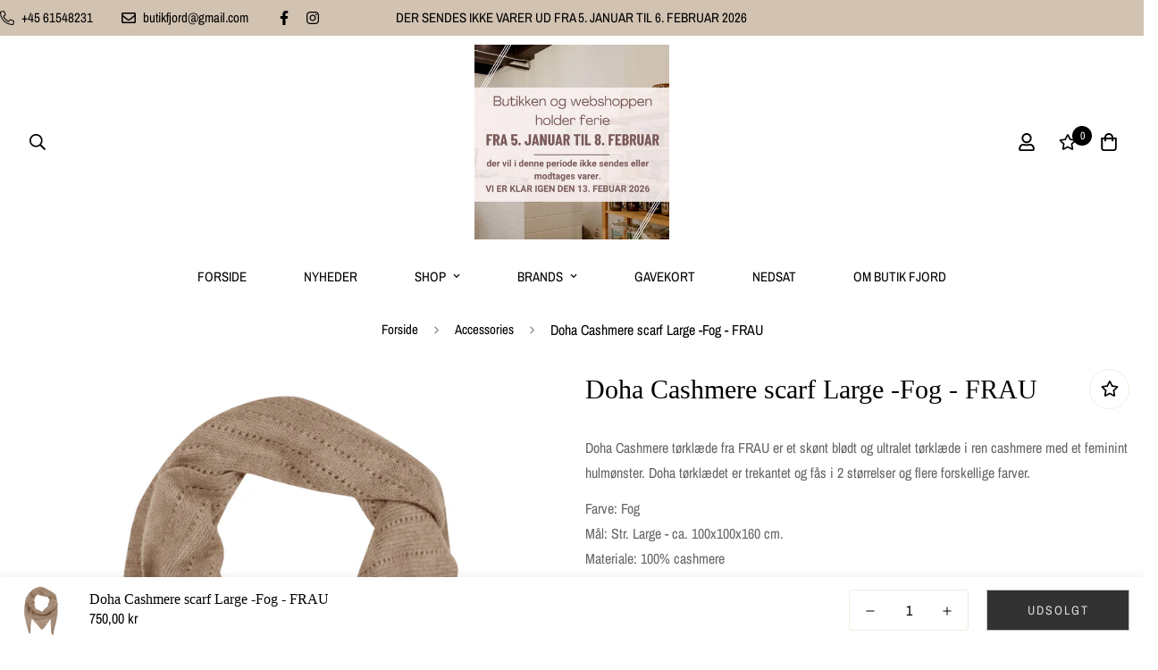

--- FILE ---
content_type: text/javascript; charset=utf-8
request_url: https://www.butikfjord.dk/products/doha-cashmere-scarf-large-fog-frau.js
body_size: 355
content:
{"id":8680468545871,"title":"Doha Cashmere scarf Large -Fog - FRAU","handle":"doha-cashmere-scarf-large-fog-frau","description":"\u003cp data-mce-fragment=\"1\"\u003e\u003cspan data-mce-fragment=\"1\"\u003eDoha Cashmere tørklæde fra FRAU er et skønt blødt og ultralet tørklæde i ren cashmere med et feminint hulmønster. Doha tørklædet er trekantet og fås i 2 størrelser og flere forskellige farver.\u003c\/span\u003e\u003c\/p\u003e\n\u003cp data-mce-fragment=\"1\"\u003eFarve: Fog\u003cbr data-mce-fragment=\"1\"\u003e\u003cspan data-mce-fragment=\"1\"\u003eMål: Str. Large - ca. 100x100x160 cm.\u003c\/span\u003e\u003cbr data-mce-fragment=\"1\"\u003e\u003cspan data-mce-fragment=\"1\"\u003eMateriale: 100% cashmere\u003c\/span\u003e\u003c\/p\u003e","published_at":"2023-09-14T17:04:56+02:00","created_at":"2023-09-14T17:04:56+02:00","vendor":"FRAU","type":"Tørklæde","tags":["Cashmere","Cashmere tørklæde","Doha Cashmere scarf","FRAU","tørklæde"],"price":75000,"price_min":75000,"price_max":75000,"available":false,"price_varies":false,"compare_at_price":null,"compare_at_price_min":0,"compare_at_price_max":0,"compare_at_price_varies":false,"variants":[{"id":47352045928783,"title":"Default Title","option1":"Default Title","option2":null,"option3":null,"sku":"","requires_shipping":true,"taxable":true,"featured_image":null,"available":false,"name":"Doha Cashmere scarf Large -Fog - FRAU","public_title":null,"options":["Default Title"],"price":75000,"weight":0,"compare_at_price":null,"inventory_management":"shopify","barcode":"","requires_selling_plan":false,"selling_plan_allocations":[]}],"images":["\/\/cdn.shopify.com\/s\/files\/1\/0597\/4432\/1690\/files\/169-Fog-Extra1.jpg?v=1694703900"],"featured_image":"\/\/cdn.shopify.com\/s\/files\/1\/0597\/4432\/1690\/files\/169-Fog-Extra1.jpg?v=1694703900","options":[{"name":"Title","position":1,"values":["Default Title"]}],"url":"\/products\/doha-cashmere-scarf-large-fog-frau","media":[{"alt":null,"id":44154113425743,"position":1,"preview_image":{"aspect_ratio":1.0,"height":4000,"width":4000,"src":"https:\/\/cdn.shopify.com\/s\/files\/1\/0597\/4432\/1690\/files\/169-Fog-Extra1.jpg?v=1694703900"},"aspect_ratio":1.0,"height":4000,"media_type":"image","src":"https:\/\/cdn.shopify.com\/s\/files\/1\/0597\/4432\/1690\/files\/169-Fog-Extra1.jpg?v=1694703900","width":4000}],"requires_selling_plan":false,"selling_plan_groups":[]}

--- FILE ---
content_type: text/javascript; charset=utf-8
request_url: https://www.butikfjord.dk/products/doha-cashmere-scarf-large-fog-frau.js
body_size: 289
content:
{"id":8680468545871,"title":"Doha Cashmere scarf Large -Fog - FRAU","handle":"doha-cashmere-scarf-large-fog-frau","description":"\u003cp data-mce-fragment=\"1\"\u003e\u003cspan data-mce-fragment=\"1\"\u003eDoha Cashmere tørklæde fra FRAU er et skønt blødt og ultralet tørklæde i ren cashmere med et feminint hulmønster. Doha tørklædet er trekantet og fås i 2 størrelser og flere forskellige farver.\u003c\/span\u003e\u003c\/p\u003e\n\u003cp data-mce-fragment=\"1\"\u003eFarve: Fog\u003cbr data-mce-fragment=\"1\"\u003e\u003cspan data-mce-fragment=\"1\"\u003eMål: Str. Large - ca. 100x100x160 cm.\u003c\/span\u003e\u003cbr data-mce-fragment=\"1\"\u003e\u003cspan data-mce-fragment=\"1\"\u003eMateriale: 100% cashmere\u003c\/span\u003e\u003c\/p\u003e","published_at":"2023-09-14T17:04:56+02:00","created_at":"2023-09-14T17:04:56+02:00","vendor":"FRAU","type":"Tørklæde","tags":["Cashmere","Cashmere tørklæde","Doha Cashmere scarf","FRAU","tørklæde"],"price":75000,"price_min":75000,"price_max":75000,"available":false,"price_varies":false,"compare_at_price":null,"compare_at_price_min":0,"compare_at_price_max":0,"compare_at_price_varies":false,"variants":[{"id":47352045928783,"title":"Default Title","option1":"Default Title","option2":null,"option3":null,"sku":"","requires_shipping":true,"taxable":true,"featured_image":null,"available":false,"name":"Doha Cashmere scarf Large -Fog - FRAU","public_title":null,"options":["Default Title"],"price":75000,"weight":0,"compare_at_price":null,"inventory_management":"shopify","barcode":"","requires_selling_plan":false,"selling_plan_allocations":[]}],"images":["\/\/cdn.shopify.com\/s\/files\/1\/0597\/4432\/1690\/files\/169-Fog-Extra1.jpg?v=1694703900"],"featured_image":"\/\/cdn.shopify.com\/s\/files\/1\/0597\/4432\/1690\/files\/169-Fog-Extra1.jpg?v=1694703900","options":[{"name":"Title","position":1,"values":["Default Title"]}],"url":"\/products\/doha-cashmere-scarf-large-fog-frau","media":[{"alt":null,"id":44154113425743,"position":1,"preview_image":{"aspect_ratio":1.0,"height":4000,"width":4000,"src":"https:\/\/cdn.shopify.com\/s\/files\/1\/0597\/4432\/1690\/files\/169-Fog-Extra1.jpg?v=1694703900"},"aspect_ratio":1.0,"height":4000,"media_type":"image","src":"https:\/\/cdn.shopify.com\/s\/files\/1\/0597\/4432\/1690\/files\/169-Fog-Extra1.jpg?v=1694703900","width":4000}],"requires_selling_plan":false,"selling_plan_groups":[]}

--- FILE ---
content_type: text/javascript; charset=utf-8
request_url: https://www.butikfjord.dk/products/doha-cashmere-scarf-large-fog-frau.js
body_size: 276
content:
{"id":8680468545871,"title":"Doha Cashmere scarf Large -Fog - FRAU","handle":"doha-cashmere-scarf-large-fog-frau","description":"\u003cp data-mce-fragment=\"1\"\u003e\u003cspan data-mce-fragment=\"1\"\u003eDoha Cashmere tørklæde fra FRAU er et skønt blødt og ultralet tørklæde i ren cashmere med et feminint hulmønster. Doha tørklædet er trekantet og fås i 2 størrelser og flere forskellige farver.\u003c\/span\u003e\u003c\/p\u003e\n\u003cp data-mce-fragment=\"1\"\u003eFarve: Fog\u003cbr data-mce-fragment=\"1\"\u003e\u003cspan data-mce-fragment=\"1\"\u003eMål: Str. Large - ca. 100x100x160 cm.\u003c\/span\u003e\u003cbr data-mce-fragment=\"1\"\u003e\u003cspan data-mce-fragment=\"1\"\u003eMateriale: 100% cashmere\u003c\/span\u003e\u003c\/p\u003e","published_at":"2023-09-14T17:04:56+02:00","created_at":"2023-09-14T17:04:56+02:00","vendor":"FRAU","type":"Tørklæde","tags":["Cashmere","Cashmere tørklæde","Doha Cashmere scarf","FRAU","tørklæde"],"price":75000,"price_min":75000,"price_max":75000,"available":false,"price_varies":false,"compare_at_price":null,"compare_at_price_min":0,"compare_at_price_max":0,"compare_at_price_varies":false,"variants":[{"id":47352045928783,"title":"Default Title","option1":"Default Title","option2":null,"option3":null,"sku":"","requires_shipping":true,"taxable":true,"featured_image":null,"available":false,"name":"Doha Cashmere scarf Large -Fog - FRAU","public_title":null,"options":["Default Title"],"price":75000,"weight":0,"compare_at_price":null,"inventory_management":"shopify","barcode":"","requires_selling_plan":false,"selling_plan_allocations":[]}],"images":["\/\/cdn.shopify.com\/s\/files\/1\/0597\/4432\/1690\/files\/169-Fog-Extra1.jpg?v=1694703900"],"featured_image":"\/\/cdn.shopify.com\/s\/files\/1\/0597\/4432\/1690\/files\/169-Fog-Extra1.jpg?v=1694703900","options":[{"name":"Title","position":1,"values":["Default Title"]}],"url":"\/products\/doha-cashmere-scarf-large-fog-frau","media":[{"alt":null,"id":44154113425743,"position":1,"preview_image":{"aspect_ratio":1.0,"height":4000,"width":4000,"src":"https:\/\/cdn.shopify.com\/s\/files\/1\/0597\/4432\/1690\/files\/169-Fog-Extra1.jpg?v=1694703900"},"aspect_ratio":1.0,"height":4000,"media_type":"image","src":"https:\/\/cdn.shopify.com\/s\/files\/1\/0597\/4432\/1690\/files\/169-Fog-Extra1.jpg?v=1694703900","width":4000}],"requires_selling_plan":false,"selling_plan_groups":[]}

--- FILE ---
content_type: text/javascript; charset=utf-8
request_url: https://www.butikfjord.dk/products/doha-cashmere-scarf-large-fog-frau.js
body_size: 243
content:
{"id":8680468545871,"title":"Doha Cashmere scarf Large -Fog - FRAU","handle":"doha-cashmere-scarf-large-fog-frau","description":"\u003cp data-mce-fragment=\"1\"\u003e\u003cspan data-mce-fragment=\"1\"\u003eDoha Cashmere tørklæde fra FRAU er et skønt blødt og ultralet tørklæde i ren cashmere med et feminint hulmønster. Doha tørklædet er trekantet og fås i 2 størrelser og flere forskellige farver.\u003c\/span\u003e\u003c\/p\u003e\n\u003cp data-mce-fragment=\"1\"\u003eFarve: Fog\u003cbr data-mce-fragment=\"1\"\u003e\u003cspan data-mce-fragment=\"1\"\u003eMål: Str. Large - ca. 100x100x160 cm.\u003c\/span\u003e\u003cbr data-mce-fragment=\"1\"\u003e\u003cspan data-mce-fragment=\"1\"\u003eMateriale: 100% cashmere\u003c\/span\u003e\u003c\/p\u003e","published_at":"2023-09-14T17:04:56+02:00","created_at":"2023-09-14T17:04:56+02:00","vendor":"FRAU","type":"Tørklæde","tags":["Cashmere","Cashmere tørklæde","Doha Cashmere scarf","FRAU","tørklæde"],"price":75000,"price_min":75000,"price_max":75000,"available":false,"price_varies":false,"compare_at_price":null,"compare_at_price_min":0,"compare_at_price_max":0,"compare_at_price_varies":false,"variants":[{"id":47352045928783,"title":"Default Title","option1":"Default Title","option2":null,"option3":null,"sku":"","requires_shipping":true,"taxable":true,"featured_image":null,"available":false,"name":"Doha Cashmere scarf Large -Fog - FRAU","public_title":null,"options":["Default Title"],"price":75000,"weight":0,"compare_at_price":null,"inventory_management":"shopify","barcode":"","requires_selling_plan":false,"selling_plan_allocations":[]}],"images":["\/\/cdn.shopify.com\/s\/files\/1\/0597\/4432\/1690\/files\/169-Fog-Extra1.jpg?v=1694703900"],"featured_image":"\/\/cdn.shopify.com\/s\/files\/1\/0597\/4432\/1690\/files\/169-Fog-Extra1.jpg?v=1694703900","options":[{"name":"Title","position":1,"values":["Default Title"]}],"url":"\/products\/doha-cashmere-scarf-large-fog-frau","media":[{"alt":null,"id":44154113425743,"position":1,"preview_image":{"aspect_ratio":1.0,"height":4000,"width":4000,"src":"https:\/\/cdn.shopify.com\/s\/files\/1\/0597\/4432\/1690\/files\/169-Fog-Extra1.jpg?v=1694703900"},"aspect_ratio":1.0,"height":4000,"media_type":"image","src":"https:\/\/cdn.shopify.com\/s\/files\/1\/0597\/4432\/1690\/files\/169-Fog-Extra1.jpg?v=1694703900","width":4000}],"requires_selling_plan":false,"selling_plan_groups":[]}

--- FILE ---
content_type: text/javascript
request_url: https://www.butikfjord.dk/cdn/shop/t/8/assets/sticky-atc.min.js?v=94553273279199985351663248542
body_size: 3340
content:
!function(){var e={4558:function(e,t,n){"use strict";n.r(t),n.d(t,{MinimogEvents:function(){return o},MinimogTheme:function(){return r},MinimogSettings:function(){return s},MinimogStrings:function(){return c},MinimogLibs:function(){return a}});var i=n(8971);n(9280);window.MinimogEvents=window.MinimogEvents||new i.Z,window._ThemeEvent=window.MinimogEvents,window.MinimogLibs.loadjs=__loadjs;const o=window.MinimogEvents,r=window.MinimogTheme||{},s=window.MinimogSettings||{},c=window.MinimogStrings||{},a=window.MinimogLibs||{}},9280:function(){__loadjs=function(){var e=function(){},t={},n={},i={};function o(e,t){if(e){var o=i[e];if(n[e]=t,o)for(;o.length;)o[0](e,t),o.splice(0,1)}}function r(t,n){t.call&&(t={success:t}),n.length?(t.error||e)(n):(t.success||e)(t)}function s(t,n,i,o){var r,c,a=document,l=i.async,u=(i.numRetries||0)+1,d=i.before||e,f=t.replace(/[\?|#].*$/,""),m=t.replace(/^(css|img)!/,"");o=o||0,/(^css!|\.css$)/.test(f)?((c=a.createElement("link")).rel="stylesheet",c.href=m,(r="hideFocus"in c)&&c.relList&&(r=0,c.rel="preload",c.as="style")):/(^img!|\.(png|gif|jpg|svg|webp)$)/.test(f)?(c=a.createElement("img")).src=m:((c=a.createElement("script")).src=t,c.async=void 0===l||l),!(c.onload=c.onerror=c.onbeforeload=function(e){var a=e.type[0];if(r)try{c.sheet.cssText.length||(a="e")}catch(e){18!=e.code&&(a="e")}if("e"==a){if((o+=1)<u)return s(t,n,i,o)}else if("preload"==c.rel&&"style"==c.as)return c.rel="stylesheet";n(t,a,e.defaultPrevented)})!==d(t,c)&&a.head.appendChild(c)}function c(e,n,i){var c,a;if(n&&n.trim&&(c=n),a=(c?i:n)||{},c){if(c in t)throw"LoadJS";t[c]=!0}function l(t,n){!function(e,t,n){var i,o,r=(e=e.push?e:[e]).length,c=r,a=[];for(i=function(e,n,i){if("e"==n&&a.push(e),"b"==n){if(!i)return;a.push(e)}--r||t(a)},o=0;o<c;o++)s(e[o],i,n)}(e,(function(e){r(a,e),t&&r({success:t,error:n},e),o(c,e)}),a)}if(a.returnPromise)return new Promise(l);l()}return c.ready=function(e,t){return function(e,t){e=e.push?e:[e];var o,r,s,c=[],a=e.length,l=a;for(o=function(e,n){n.length&&c.push(e),--l||t(c)};a--;)r=e[a],(s=n[r])?o(r,s):(i[r]=i[r]||[]).push(o)}(e,(function(e){r(t,e)})),c},c.done=function(e){o(e,[])},c.reset=function(){t={},n={},i={}},c.isDefined=function(e){return e in t},c}()},6295:function(e,t,n){"use strict";n.r(t);n(2422);t.default=new class{constructor(){return this.component=this.component.bind(this),this.component}component(e,t){for(var n=arguments.length,i=new Array(n>2?n-2:0),o=2;o<n;o++)i[o-2]=arguments[o];if("function"==typeof e)return e({...t,children:i});i&&(i=i.filter((e=>null!==e))),t&&(t.class&&(t.className=t.class),delete t.children);let r="fragment"!==e?function(e,t){t=t||{};let n=document.createElement(e);try{n=Object.assign(n,t)}catch{const e=Object.keys(t);for(let i=0;i<e.length;i++)"dataSet"!==t[i]&&n.setAttribute(e[i],t[e[i]])}return n}(e,t):document.createDocumentFragment();if(-1!==["svg","path","rect","text","circle","g"].indexOf(e)){r=document.createElementNS("http://www.w3.org/2000/svg",e);for(const e in t){const n="className"===e?"class":e;r.setAttribute(n,t[e])}}for(const e of i)Array.isArray(e)?r.append(...e):r.append(e);if(t?.dataSet)for(const e in t.dataSet)Object.prototype.hasOwnProperty.call(t.dataSet,e)&&(r.dataset[e]=t.dataSet[e]);return t&&!window.__aleartedJSXData&&Object.keys(t).find((e=>e.match(/^data-/)))&&(alert("Do not use data-* in your JSX component! Use dataSet instead!! - Check the console.trace for more info"),window.__aleartedJSXData=!0),t?.ref&&("function"==typeof t.ref?t.ref(r):t.ref=r),t?.on&&Object.entries(t.on).forEach((e=>{let[t,n]=e;r.addEventListener(t,n)})),t?.style&&Object.entries(t.style).forEach((e=>{let[t,n]=e;r.style.setProperty(t,n)})),r}}},8971:function(e,t,n){"use strict";n.d(t,{Z:function(){return i}});class i{constructor(){this.events={}}get evts(){return Object.keys(this.events)}subscribe(e,t){return this.events[e]=this.events[e]||[],this.events[e].push(t),()=>this.unSubscribe(e,t)}unSubscribe(e,t){const n=this.events[e];if(n&&Array.isArray(n))for(let e=0;e<n.length;e++)if(n[e]===t){n.splice(e,1);break}}emit(e){for(var t=arguments.length,n=new Array(t>1?t-1:0),i=1;i<t;i++)n[i-1]=arguments[i];(this.events[e]||[]).forEach((e=>{e(...n)}))}}},2422:function(){!function(){function e(){var e=Array.prototype.slice.call(arguments),t=document.createDocumentFragment();e.forEach((function(e){var n=e instanceof Node;t.appendChild(n?e:document.createTextNode(String(e)))})),this.appendChild(t)}[Element.prototype,Document.prototype,DocumentFragment.prototype].forEach((function(t){t.hasOwnProperty("append")||Object.defineProperty(t,"append",{configurable:!0,enumerable:!0,writable:!0,value:e})}))}()},643:function(e){var t="complete",n="canceled";function i(e,t,n){Math.max(0,t),Math.max(0,n),e.self===e?e.scrollTo(t,n):(e.scrollLeft=t,e.scrollTop=n)}function o(e){var n=e._scrollSettings;if(n){var r=n.maxSynchronousAlignments,s=function(e,t){var n,i,o,r,s,c,a,l=e.align,u=e.target.getBoundingClientRect(),d=l&&null!=l.left?l.left:.5,f=l&&null!=l.top?l.top:.5,m=l&&null!=l.leftOffset?l.leftOffset:0,h=l&&null!=l.topOffset?l.topOffset:0,p=d,g=f;if(e.isWindow(t))c=Math.min(u.width,t.innerWidth),a=Math.min(u.height,t.innerHeight),i=u.left+t.pageXOffset-t.innerWidth*p+c*p,o=u.top+t.pageYOffset-t.innerHeight*g+a*g,i-=m,o-=h,i=e.align.lockX?t.pageXOffset:i,o=e.align.lockY?t.pageYOffset:o,r=i-t.pageXOffset,s=o-t.pageYOffset;else{c=u.width,a=u.height,n=t.getBoundingClientRect();var y=u.left-(n.left-t.scrollLeft),v=u.top-(n.top-t.scrollTop);i=y+c*p-t.clientWidth*p,o=v+a*g-t.clientHeight*g,i-=m,o-=h,i=Math.max(Math.min(i,t.scrollWidth-t.clientWidth),0),o=Math.max(Math.min(o,t.scrollHeight-t.clientHeight),0),i=e.align.lockX?t.scrollLeft:i,o=e.align.lockY?t.scrollTop:o,r=i-t.scrollLeft,s=o-t.scrollTop}return{x:i,y:o,differenceX:r,differenceY:s}}(n,e),c=Date.now()-n.startTime,a=Math.min(1/n.time*c,1);if(n.endIterations>=r)return i(e,s.x,s.y),e._scrollSettings=null,n.end(t);var l=1-n.ease(a);if(i(e,s.x-s.differenceX*l,s.y-s.differenceY*l),c>=n.time)return n.endIterations++,n.scrollAncestor&&o(n.scrollAncestor),void o(e);!function(e){if("requestAnimationFrame"in window)return window.requestAnimationFrame(e);setTimeout(e,16)}(o.bind(null,e))}}function r(e){return e.self===e}function s(e){return"pageXOffset"in e||(e.scrollHeight!==e.clientHeight||e.scrollWidth!==e.clientWidth)&&"hidden"!==getComputedStyle(e).overflow}function c(){return!0}function a(e){if(e.assignedSlot)return a(e.assignedSlot);if(e.parentElement)return"BODY"===e.parentElement.tagName?e.parentElement.ownerDocument.defaultView||e.parentElement.ownerDocument.ownerWindow:e.parentElement;if(e.getRootNode){var t=e.getRootNode();if(11===t.nodeType)return t.host}}e.exports=function(e,i,l){if(e){"function"==typeof i&&(l=i,i=null),i||(i={}),i.time=isNaN(i.time)?1e3:i.time,i.ease=i.ease||function(e){return 1-Math.pow(1-e,e/2)},i.align=i.align||{};var u=a(e),d=1,f=i.validTarget||c,m=i.isScrollable;i.debug;for(var h=[];u;)if(i.debug,f(u,d)&&(m?m(u,s):s(u))&&(d++,h.push(u)),!(u=a(u))){p(t);break}return h.reduce(((t,s,c)=>function(e,t,i,s,c){var a,l=!t._scrollSettings,u=t._scrollSettings,d=Date.now(),f={passive:!0};function m(e){t._scrollSettings=null,t.parentElement&&t.parentElement._scrollSettings&&t.parentElement._scrollSettings.end(e),i.debug,c(e),a&&(t.removeEventListener("touchstart",a,f),t.removeEventListener("wheel",a,f))}u&&u.end(n);var h=i.maxSynchronousAlignments;return null==h&&(h=3),t._scrollSettings={startTime:d,endIterations:0,target:e,time:i.time,ease:i.ease,align:i.align,isWindow:i.isWindow||r,maxSynchronousAlignments:h,end:m,scrollAncestor:s},"cancellable"in i&&!i.cancellable||(a=m.bind(null,n),t.addEventListener("touchstart",a,f),t.addEventListener("wheel",a,f)),l&&o(t),a}(e,s,i,h[c+1],p)),null)}function p(e){--d||l&&l(e)}}}},t={};function n(i){var o=t[i];if(void 0!==o)return o.exports;var r=t[i]={exports:{}};return e[i](r,r.exports,n),r.exports}n.n=function(e){var t=e&&e.__esModule?function(){return e.default}:function(){return e};return n.d(t,{a:t}),t},n.d=function(e,t){for(var i in t)n.o(t,i)&&!n.o(e,i)&&Object.defineProperty(e,i,{enumerable:!0,get:t[i]})},n.o=function(e,t){return Object.prototype.hasOwnProperty.call(e,t)},n.r=function(e){"undefined"!=typeof Symbol&&Symbol.toStringTag&&Object.defineProperty(e,Symbol.toStringTag,{value:"Module"}),Object.defineProperty(e,"__esModule",{value:!0})},function(){"use strict";var e=n(643),t=n.n(e);const{themeScriptURLs:i,themeStyleURLs:o}=window;n(4558).MinimogSettings,n(6295).default;window.__getSectionInstanceByType=e=>window.Shopify.theme.sections.instances.find((t=>t.type===e));const r=document.querySelector("#scroll-to-top-target");function s(e){t()(r,e)}var c=n(4558).MinimogSettings;customElements.get("sticky-atc")||customElements.define("sticky-atc",class extends HTMLElement{constructor(){var e,t,n;super(),n=()=>{this.observer.observe(this.productFormActions),this.observeTarget=this.productFormActions},(t="setObserveTarget")in(e=this)?Object.defineProperty(e,t,{value:n,enumerable:!0,configurable:!0,writable:!0}):e[t]=n,this.selectors={prodTitle:".psa__title",mainImage:".spc__main-img",atc:".add-to-cart",buyNowBtn:".prod__dynamic_checkout"},document.body.classList.add("sticky-atc-bar-enabled"),this.hasCustomFields=!!document.querySelector(".sf-prod-template__desktop .product__custom-field")}connectedCallback(){this.productFormActions=document.querySelector(".add-to-cart"),this.container=this.closest(".prod__sticky-atc"),this.init()}init(){this.mainProduct=document.querySelector(".main-product.product-form"),this.mainATCButton=this.mainProduct?.querySelector(".add-to-cart"),this.mainProductDynamic=this.mainProduct?.querySelector(this.selectors.buyNowBtn);const e=document.querySelector(".prod__sticky-atc");this.stickyATCBar=e,this.domNodes=queryDomNodes(this.selectors,e);const{prodTitle:t,mainImage:n,atc:i,buyNowBtn:o}=this.domNodes;o&&(this.enable_dynamic_checkout=!0),this.productId=this.dataset.productId;const r=window.matchMedia("(max-width: 639px)");r.addEventListener("change",this.checkDevice.bind(this)),this.checkDevice(r);const a=`-${c.headerHeight||66}px 0px 0px 0px`;this.observer=new IntersectionObserver((e=>{e.forEach((e=>{const t=1!==e.intersectionRatio?"remove":"add";this.container.classList[t]("translate-y-full"),document.documentElement.classList[1!=e.intersectionRatio?"remove":"add"]("stick-atc-show")}))}),{threshold:1,rootMargin:a}),t?.addEventListener("click",s),n?.addEventListener("click",s),this.hasCustomFields&&(i.addEventListener("click",(e=>{e.preventDefault(),e.stopPropagation(),s((()=>this.mainATCButton.click()))})),o&&o.addEventListener("click",(e=>{validateForm(this.mainProduct).length>0&&(e.preventDefault(),e.stopPropagation(),s((()=>this.mainProductDynamic?.click())))}),!0)),this.setObserveTarget(),this.syncWithMainProductForm()}checkDevice(e){const t=this.clientHeight+"px";document.documentElement.style.setProperty("--f-sticky-atc-bar-height",t)}syncWithMainProductForm(){const e=this.querySelector('[name="id"]');window.MinimogEvents.subscribe(`${this.productId}__VARIANT_CHANGE`,(async t=>{e.value=t.id}))}})}()}();